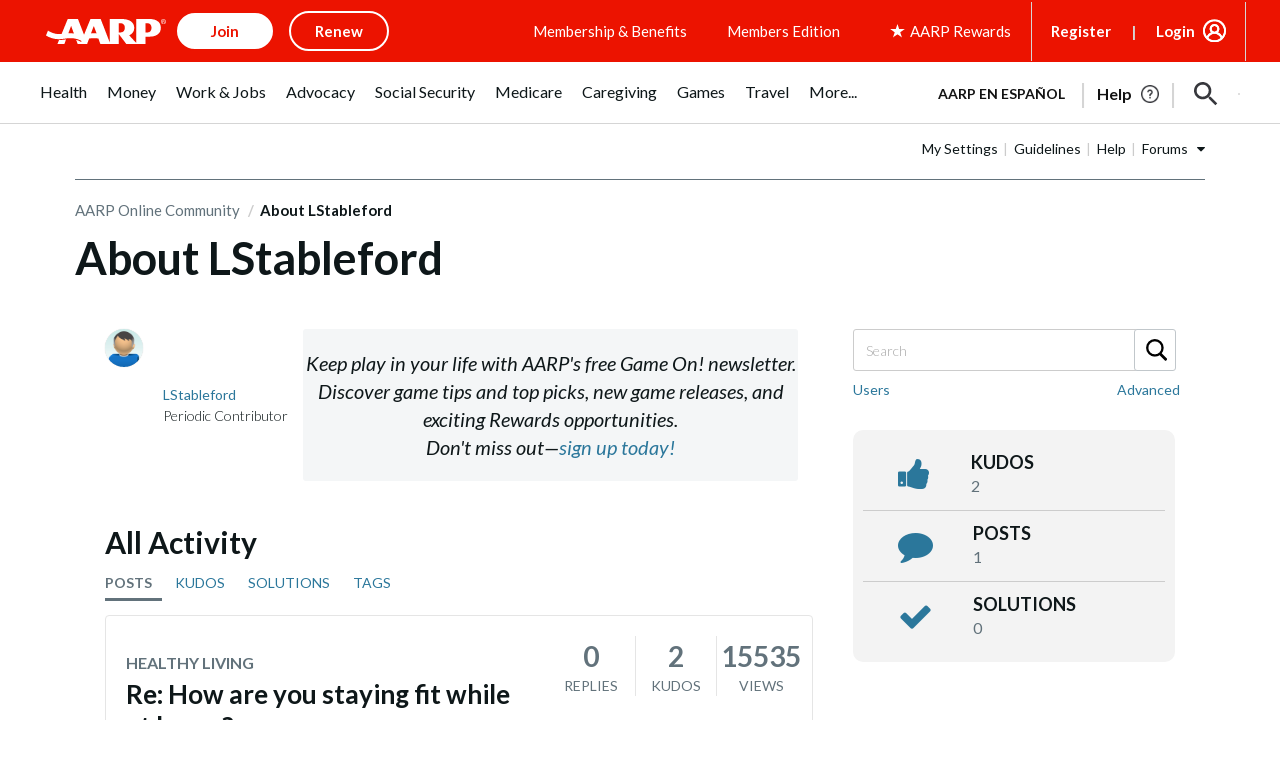

--- FILE ---
content_type: text/html; charset=UTF-8
request_url: https://community.aarp.org/t5/user/viewprofilepage/user-id/3380089
body_size: 1872
content:
<!DOCTYPE html>
<html lang="en">
<head>
    <meta charset="utf-8">
    <meta name="viewport" content="width=device-width, initial-scale=1">
    <title></title>
    <style>
        body {
            font-family: "Arial";
        }
    </style>
    <script type="text/javascript">
    window.awsWafCookieDomainList = [];
    window.gokuProps = {
"key":"AQIDAHjcYu/GjX+QlghicBgQ/7bFaQZ+m5FKCMDnO+vTbNg96AHYyZv6Mnkdbjk2SfzfqtxBAAAAfjB8BgkqhkiG9w0BBwagbzBtAgEAMGgGCSqGSIb3DQEHATAeBglghkgBZQMEAS4wEQQMjjrJPgBw2NjH39ZEAgEQgDvpfbHVKaHiIBgNozebkLNmp/az1OGiFgjLcgCZgmx98S73qSAwa5QFXxPlLcDjyv8PC71hCc4U8qJoFw==",
          "iv":"D549rQB0HwAAEGUb",
          "context":"TAnzcFZatWNvV5f6inpwkGiINN4/w8GkjPtFQcDC4e7XWlcCQE6Vw3EtlWqGaijxvsaQ7mX9PMhf2XA2kyLugfJw8hEWZEDbeSBtqMzoT59H/0VTICob2Xfm5TGrWjEynl3/D07hH+itsKuYlkjeFeXpNHDZHSL0/NFVdZ4Xp9o2gdFb8cYPezczXyda8OoH1sHVg+VYZbw0iUbhqLZKwlONYcX4DRC4WktH2rcY1L4cEQIy5mjg1H3hCc/lH3sfP83naeG53fyXbQLD3SfNYXRNqDp2bow4nGVTHnHpom9+D6mUUPbHsvTLfRpW1JHLTMdPQ4kkEJQb+FBnqHzVlI0WPSWZaP5YU49tAZZp19Gl4iB3zdzZKug0egeDLerNt2TS/9Rn2HgL4XnELZaXA9HwFE1bMFgL"
};
    </script>
    <script src="https://bc0439715fa6.967eb88d.us-east-2.token.awswaf.com/bc0439715fa6/1ff0760906d5/e04be9dda55e/challenge.js"></script>
</head>
<body>
    <div id="challenge-container"></div>
    <script type="text/javascript">
        AwsWafIntegration.saveReferrer();
        AwsWafIntegration.checkForceRefresh().then((forceRefresh) => {
            if (forceRefresh) {
                AwsWafIntegration.forceRefreshToken().then(() => {
                    window.location.reload(true);
                });
            } else {
                AwsWafIntegration.getToken().then(() => {
                    window.location.reload(true);
                });
            }
        });
    </script>
    <noscript>
        <h1>JavaScript is disabled</h1>
        In order to continue, we need to verify that you're not a robot.
        This requires JavaScript. Enable JavaScript and then reload the page.
    </noscript>
</body>
</html>